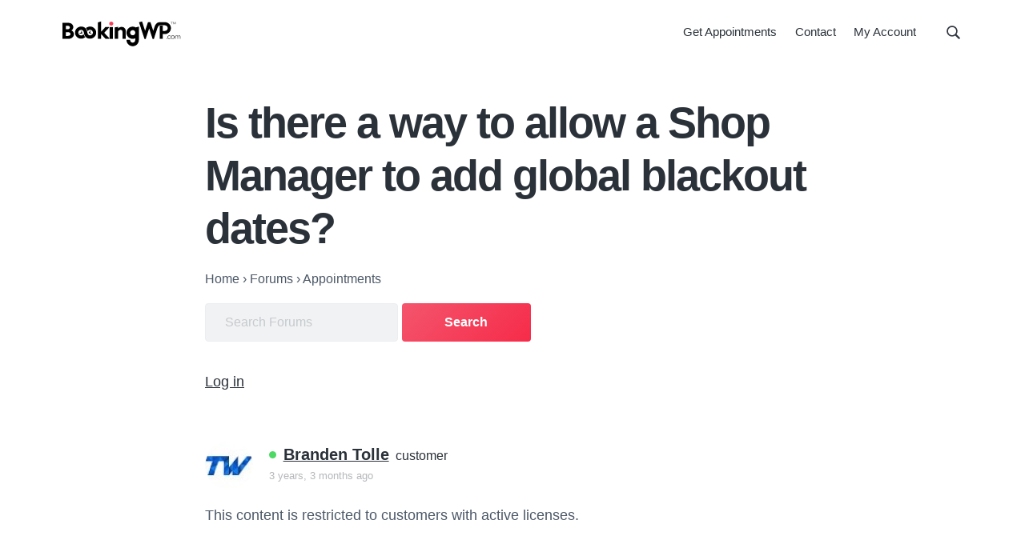

--- FILE ---
content_type: text/html; charset=UTF-8
request_url: https://bookingwp.com/forums/topic/is-there-a-way-to-allow-a-shop-manager-to-add-global-blackout-dates/
body_size: 13302
content:
<!DOCTYPE html>
<html lang="en-US">
<head >
<meta charset="UTF-8" />
<meta name="viewport" content="width=device-width, initial-scale=1" />
<meta name='robots' content='index, follow, max-image-preview:large, max-snippet:-1, max-video-preview:-1' />

	<!-- This site is optimized with the Yoast SEO Premium plugin v26.7 (Yoast SEO v26.7) - https://yoast.com/wordpress/plugins/seo/ -->
	<title>Is there a way to allow a Shop Manager to add global blackout dates? - BookingWP™</title>
	<link rel="canonical" href="https://bookingwp.com/forums/topic/is-there-a-way-to-allow-a-shop-manager-to-add-global-blackout-dates/" />
	<meta property="og:locale" content="en_US" />
	<meta property="og:type" content="article" />
	<meta property="og:title" content="Is there a way to allow a Shop Manager to add global blackout dates?" />
	<meta property="og:description" content="Hey guys! So our shop manager wants to be able to block out certain dates and times in order to close the shop for holidays, vacations, etc. They do not want have to ask us for permission to do this and we do not want them to be made an admin because they are not [&hellip;]" />
	<meta property="og:url" content="https://bookingwp.com/forums/topic/is-there-a-way-to-allow-a-shop-manager-to-add-global-blackout-dates/" />
	<meta property="og:site_name" content="BookingWP™" />
	<meta property="og:image" content="https://bookingwp.com/wp-content/uploads/2018/06/logo-dark.png" />
	<meta property="og:image:width" content="650" />
	<meta property="og:image:height" content="138" />
	<meta property="og:image:type" content="image/png" />
	<meta name="twitter:card" content="summary_large_image" />
	<meta name="twitter:site" content="@bookingwp" />
	<script type="application/ld+json" class="yoast-schema-graph">{"@context":"https://schema.org","@graph":[{"@type":"WebPage","@id":"https://bookingwp.com/forums/topic/is-there-a-way-to-allow-a-shop-manager-to-add-global-blackout-dates/","url":"https://bookingwp.com/forums/topic/is-there-a-way-to-allow-a-shop-manager-to-add-global-blackout-dates/","name":"Is there a way to allow a Shop Manager to add global blackout dates? - BookingWP™","isPartOf":{"@id":"https://bookingwp.com/#website"},"datePublished":"2022-10-20T14:31:01+00:00","breadcrumb":{"@id":"https://bookingwp.com/forums/topic/is-there-a-way-to-allow-a-shop-manager-to-add-global-blackout-dates/#breadcrumb"},"inLanguage":"en-US","potentialAction":[{"@type":"ReadAction","target":["https://bookingwp.com/forums/topic/is-there-a-way-to-allow-a-shop-manager-to-add-global-blackout-dates/"]}]},{"@type":"BreadcrumbList","@id":"https://bookingwp.com/forums/topic/is-there-a-way-to-allow-a-shop-manager-to-add-global-blackout-dates/#breadcrumb","itemListElement":[{"@type":"ListItem","position":1,"name":"Home","item":"https://bookingwp.com/"},{"@type":"ListItem","position":2,"name":"Topics","item":"https://bookingwp.com/topics/"},{"@type":"ListItem","position":3,"name":"Appointments","item":"https://bookingwp.com/forums/forum/woocommerce-appointments/"},{"@type":"ListItem","position":4,"name":"Is there a way to allow a Shop Manager to add global blackout dates?"}]},{"@type":"WebSite","@id":"https://bookingwp.com/#website","url":"https://bookingwp.com/","name":"BookingWP™","description":"WordPress Appointment Booking Plugins for WooCommerce","publisher":{"@id":"https://bookingwp.com/#organization"},"potentialAction":[{"@type":"SearchAction","target":{"@type":"EntryPoint","urlTemplate":"https://bookingwp.com/?s={search_term_string}"},"query-input":{"@type":"PropertyValueSpecification","valueRequired":true,"valueName":"search_term_string"}}],"inLanguage":"en-US"},{"@type":"Organization","@id":"https://bookingwp.com/#organization","name":"BookingWP™","url":"https://bookingwp.com/","logo":{"@type":"ImageObject","inLanguage":"en-US","@id":"https://bookingwp.com/#/schema/logo/image/","url":"https://bookingwp.com/wp-content/uploads/2018/06/logo-dark.png","contentUrl":"https://bookingwp.com/wp-content/uploads/2018/06/logo-dark.png","width":650,"height":138,"caption":"BookingWP™"},"image":{"@id":"https://bookingwp.com/#/schema/logo/image/"},"sameAs":["https://x.com/bookingwp"]}]}</script>
	<!-- / Yoast SEO Premium plugin. -->


<style id='wp-img-auto-sizes-contain-inline-css' type='text/css'>
img:is([sizes=auto i],[sizes^="auto," i]){contain-intrinsic-size:3000px 1500px}
/*# sourceURL=wp-img-auto-sizes-contain-inline-css */
</style>
<style id='wp-emoji-styles-inline-css' type='text/css'>

	img.wp-smiley, img.emoji {
		display: inline !important;
		border: none !important;
		box-shadow: none !important;
		height: 1em !important;
		width: 1em !important;
		margin: 0 0.07em !important;
		vertical-align: -0.1em !important;
		background: none !important;
		padding: 0 !important;
	}
/*# sourceURL=wp-emoji-styles-inline-css */
</style>
<style id='classic-theme-styles-inline-css' type='text/css'>
/*! This file is auto-generated */
.wp-block-button__link{color:#fff;background-color:#32373c;border-radius:9999px;box-shadow:none;text-decoration:none;padding:calc(.667em + 2px) calc(1.333em + 2px);font-size:1.125em}.wp-block-file__button{background:#32373c;color:#fff;text-decoration:none}
/*# sourceURL=/wp-includes/css/classic-themes.min.css */
</style>
<link rel='stylesheet' id='edd-blocks-css' href='https://bookingwp.com/wp-content/plugins/easy-digital-downloads-pro/includes/blocks/assets/css/edd-blocks.css?ver=3.6.2' type='text/css' media='all' />
<link rel='stylesheet' id='bbp_private_replies_style-css' href='https://bookingwp.com/wp-content/plugins/bbpress-private-replies/css/frond-end.css?ver=6.9' type='text/css' media='all' />
<link rel='stylesheet' id='bookingwp-theme-bbpress-css' href='https://bookingwp.com/wp-content/themes/bookingwp-genesis/assets/styles/min/bbpress.min.css?ver=1.3.6' type='text/css' media='all' />
<link rel='stylesheet' id='bookingwp-css' href='https://bookingwp.com/wp-content/themes/bookingwp-genesis/style.css?ver=1.3.6' type='text/css' media='all' />
<style id='bookingwp-inline-css' type='text/css'>
.button,button,input[type='button'],input[type='reset'],input[type='submit'],.front-page-6,.wp-block-button a{background:#f4556d;background:-moz-linear-gradient(-45deg,#f4556d 0,#f62b49 100%);background:-webkit-linear-gradient(-45deg,#f4556d 0,#f62b49 100%);background:linear-gradient(135deg,#f4556d 0,#f62b49 100%);filter:progid:DXImageTransform.Microsoft.gradient( startColorstr='#f4556d',endColorstr='#f62b49',GradientType=1)}.button:hover,.button:focus,button:hover,button:focus,input[type='button']:hover,input[type='button']:focus,input[type='reset']:hover,input[type='reset']:focus,input[type='submit']:hover,input[type='submit']:focus,.wp-block-button a:hover,.wp-block-button a:focus{box-shadow:0 0.5rem 2rem -0.5rem rgba(245,64,91,0.3)}.button.outline,button.outline,input[type='button'].outline,input[type='reset'].outline,input[type='submit'].outline{background:transparent;box-shadow:inset 0 0 0 1px #f5405b}.button.outline:hover,.button.outline:focus,button.outline:hover,button.outline:focus,input[type='button'].outline:hover,input[type='button'].outline:focus,input[type='reset'].outline:hover,input[type='reset'].outline:focus,input[type='submit'].outline:hover,input[type='submit'].outline:focus{background-color:#f5405b;background:#f4556d;background:-moz-linear-gradient(-45deg,#f4556d 0,#f62b49 100%);background:-webkit-linear-gradient(-45deg,#f4556d 0,#f62b49 100%);background:linear-gradient(135deg,#f4556d 0,#f62b49 100%);filter:progid:DXImageTransform.Microsoft.gradient( startColorstr='#f4556d',endColorstr='#f62b49',GradientType=1)}input:focus,select:focus,textarea:focus{border-color:#f5405b}
/*# sourceURL=bookingwp-inline-css */
</style>
<script type="text/javascript" src="https://bookingwp.com/wp-includes/js/dist/hooks.min.js?ver=dd5603f07f9220ed27f1" id="wp-hooks-js"></script>
<script type="text/javascript" id="say-what-js-js-extra">
/* <![CDATA[ */
var say_what_data = {"replacements":{"edd-2checkout|2Checkout|":"Credit Card"}};
//# sourceURL=say-what-js-js-extra
/* ]]> */
</script>
<script type="text/javascript" src="https://bookingwp.com/wp-content/plugins/say-what/assets/build/frontend.js?ver=fd31684c45e4d85aeb4e" id="say-what-js-js" defer></script>
<meta name="generator" content="Easy Digital Downloads v3.6.2" />
<link rel="pingback" href="https://bookingwp.com/xmlrpc.php" />
<link rel="icon" href="https://bookingwp.com/wp-content/uploads/2019/10/cropped-favicon-4-32x32.png" sizes="32x32" />
<link rel="icon" href="https://bookingwp.com/wp-content/uploads/2019/10/cropped-favicon-4-192x192.png" sizes="192x192" />
<link rel="apple-touch-icon" href="https://bookingwp.com/wp-content/uploads/2019/10/cropped-favicon-4-180x180.png" />
<meta name="msapplication-TileImage" content="https://bookingwp.com/wp-content/uploads/2019/10/cropped-favicon-4-270x270.png" />
<style id='global-styles-inline-css' type='text/css'>
:root{--wp--preset--aspect-ratio--square: 1;--wp--preset--aspect-ratio--4-3: 4/3;--wp--preset--aspect-ratio--3-4: 3/4;--wp--preset--aspect-ratio--3-2: 3/2;--wp--preset--aspect-ratio--2-3: 2/3;--wp--preset--aspect-ratio--16-9: 16/9;--wp--preset--aspect-ratio--9-16: 9/16;--wp--preset--color--black: #000000;--wp--preset--color--cyan-bluish-gray: #abb8c3;--wp--preset--color--white: #ffffff;--wp--preset--color--pale-pink: #f78da7;--wp--preset--color--vivid-red: #cf2e2e;--wp--preset--color--luminous-vivid-orange: #ff6900;--wp--preset--color--luminous-vivid-amber: #fcb900;--wp--preset--color--light-green-cyan: #7bdcb5;--wp--preset--color--vivid-green-cyan: #00d084;--wp--preset--color--pale-cyan-blue: #8ed1fc;--wp--preset--color--vivid-cyan-blue: #0693e3;--wp--preset--color--vivid-purple: #9b51e0;--wp--preset--gradient--vivid-cyan-blue-to-vivid-purple: linear-gradient(135deg,rgb(6,147,227) 0%,rgb(155,81,224) 100%);--wp--preset--gradient--light-green-cyan-to-vivid-green-cyan: linear-gradient(135deg,rgb(122,220,180) 0%,rgb(0,208,130) 100%);--wp--preset--gradient--luminous-vivid-amber-to-luminous-vivid-orange: linear-gradient(135deg,rgb(252,185,0) 0%,rgb(255,105,0) 100%);--wp--preset--gradient--luminous-vivid-orange-to-vivid-red: linear-gradient(135deg,rgb(255,105,0) 0%,rgb(207,46,46) 100%);--wp--preset--gradient--very-light-gray-to-cyan-bluish-gray: linear-gradient(135deg,rgb(238,238,238) 0%,rgb(169,184,195) 100%);--wp--preset--gradient--cool-to-warm-spectrum: linear-gradient(135deg,rgb(74,234,220) 0%,rgb(151,120,209) 20%,rgb(207,42,186) 40%,rgb(238,44,130) 60%,rgb(251,105,98) 80%,rgb(254,248,76) 100%);--wp--preset--gradient--blush-light-purple: linear-gradient(135deg,rgb(255,206,236) 0%,rgb(152,150,240) 100%);--wp--preset--gradient--blush-bordeaux: linear-gradient(135deg,rgb(254,205,165) 0%,rgb(254,45,45) 50%,rgb(107,0,62) 100%);--wp--preset--gradient--luminous-dusk: linear-gradient(135deg,rgb(255,203,112) 0%,rgb(199,81,192) 50%,rgb(65,88,208) 100%);--wp--preset--gradient--pale-ocean: linear-gradient(135deg,rgb(255,245,203) 0%,rgb(182,227,212) 50%,rgb(51,167,181) 100%);--wp--preset--gradient--electric-grass: linear-gradient(135deg,rgb(202,248,128) 0%,rgb(113,206,126) 100%);--wp--preset--gradient--midnight: linear-gradient(135deg,rgb(2,3,129) 0%,rgb(40,116,252) 100%);--wp--preset--font-size--small: 13px;--wp--preset--font-size--medium: 20px;--wp--preset--font-size--large: 36px;--wp--preset--font-size--x-large: 42px;--wp--preset--spacing--20: 0.44rem;--wp--preset--spacing--30: 0.67rem;--wp--preset--spacing--40: 1rem;--wp--preset--spacing--50: 1.5rem;--wp--preset--spacing--60: 2.25rem;--wp--preset--spacing--70: 3.38rem;--wp--preset--spacing--80: 5.06rem;--wp--preset--shadow--natural: 6px 6px 9px rgba(0, 0, 0, 0.2);--wp--preset--shadow--deep: 12px 12px 50px rgba(0, 0, 0, 0.4);--wp--preset--shadow--sharp: 6px 6px 0px rgba(0, 0, 0, 0.2);--wp--preset--shadow--outlined: 6px 6px 0px -3px rgb(255, 255, 255), 6px 6px rgb(0, 0, 0);--wp--preset--shadow--crisp: 6px 6px 0px rgb(0, 0, 0);}:where(.is-layout-flex){gap: 0.5em;}:where(.is-layout-grid){gap: 0.5em;}body .is-layout-flex{display: flex;}.is-layout-flex{flex-wrap: wrap;align-items: center;}.is-layout-flex > :is(*, div){margin: 0;}body .is-layout-grid{display: grid;}.is-layout-grid > :is(*, div){margin: 0;}:where(.wp-block-columns.is-layout-flex){gap: 2em;}:where(.wp-block-columns.is-layout-grid){gap: 2em;}:where(.wp-block-post-template.is-layout-flex){gap: 1.25em;}:where(.wp-block-post-template.is-layout-grid){gap: 1.25em;}.has-black-color{color: var(--wp--preset--color--black) !important;}.has-cyan-bluish-gray-color{color: var(--wp--preset--color--cyan-bluish-gray) !important;}.has-white-color{color: var(--wp--preset--color--white) !important;}.has-pale-pink-color{color: var(--wp--preset--color--pale-pink) !important;}.has-vivid-red-color{color: var(--wp--preset--color--vivid-red) !important;}.has-luminous-vivid-orange-color{color: var(--wp--preset--color--luminous-vivid-orange) !important;}.has-luminous-vivid-amber-color{color: var(--wp--preset--color--luminous-vivid-amber) !important;}.has-light-green-cyan-color{color: var(--wp--preset--color--light-green-cyan) !important;}.has-vivid-green-cyan-color{color: var(--wp--preset--color--vivid-green-cyan) !important;}.has-pale-cyan-blue-color{color: var(--wp--preset--color--pale-cyan-blue) !important;}.has-vivid-cyan-blue-color{color: var(--wp--preset--color--vivid-cyan-blue) !important;}.has-vivid-purple-color{color: var(--wp--preset--color--vivid-purple) !important;}.has-black-background-color{background-color: var(--wp--preset--color--black) !important;}.has-cyan-bluish-gray-background-color{background-color: var(--wp--preset--color--cyan-bluish-gray) !important;}.has-white-background-color{background-color: var(--wp--preset--color--white) !important;}.has-pale-pink-background-color{background-color: var(--wp--preset--color--pale-pink) !important;}.has-vivid-red-background-color{background-color: var(--wp--preset--color--vivid-red) !important;}.has-luminous-vivid-orange-background-color{background-color: var(--wp--preset--color--luminous-vivid-orange) !important;}.has-luminous-vivid-amber-background-color{background-color: var(--wp--preset--color--luminous-vivid-amber) !important;}.has-light-green-cyan-background-color{background-color: var(--wp--preset--color--light-green-cyan) !important;}.has-vivid-green-cyan-background-color{background-color: var(--wp--preset--color--vivid-green-cyan) !important;}.has-pale-cyan-blue-background-color{background-color: var(--wp--preset--color--pale-cyan-blue) !important;}.has-vivid-cyan-blue-background-color{background-color: var(--wp--preset--color--vivid-cyan-blue) !important;}.has-vivid-purple-background-color{background-color: var(--wp--preset--color--vivid-purple) !important;}.has-black-border-color{border-color: var(--wp--preset--color--black) !important;}.has-cyan-bluish-gray-border-color{border-color: var(--wp--preset--color--cyan-bluish-gray) !important;}.has-white-border-color{border-color: var(--wp--preset--color--white) !important;}.has-pale-pink-border-color{border-color: var(--wp--preset--color--pale-pink) !important;}.has-vivid-red-border-color{border-color: var(--wp--preset--color--vivid-red) !important;}.has-luminous-vivid-orange-border-color{border-color: var(--wp--preset--color--luminous-vivid-orange) !important;}.has-luminous-vivid-amber-border-color{border-color: var(--wp--preset--color--luminous-vivid-amber) !important;}.has-light-green-cyan-border-color{border-color: var(--wp--preset--color--light-green-cyan) !important;}.has-vivid-green-cyan-border-color{border-color: var(--wp--preset--color--vivid-green-cyan) !important;}.has-pale-cyan-blue-border-color{border-color: var(--wp--preset--color--pale-cyan-blue) !important;}.has-vivid-cyan-blue-border-color{border-color: var(--wp--preset--color--vivid-cyan-blue) !important;}.has-vivid-purple-border-color{border-color: var(--wp--preset--color--vivid-purple) !important;}.has-vivid-cyan-blue-to-vivid-purple-gradient-background{background: var(--wp--preset--gradient--vivid-cyan-blue-to-vivid-purple) !important;}.has-light-green-cyan-to-vivid-green-cyan-gradient-background{background: var(--wp--preset--gradient--light-green-cyan-to-vivid-green-cyan) !important;}.has-luminous-vivid-amber-to-luminous-vivid-orange-gradient-background{background: var(--wp--preset--gradient--luminous-vivid-amber-to-luminous-vivid-orange) !important;}.has-luminous-vivid-orange-to-vivid-red-gradient-background{background: var(--wp--preset--gradient--luminous-vivid-orange-to-vivid-red) !important;}.has-very-light-gray-to-cyan-bluish-gray-gradient-background{background: var(--wp--preset--gradient--very-light-gray-to-cyan-bluish-gray) !important;}.has-cool-to-warm-spectrum-gradient-background{background: var(--wp--preset--gradient--cool-to-warm-spectrum) !important;}.has-blush-light-purple-gradient-background{background: var(--wp--preset--gradient--blush-light-purple) !important;}.has-blush-bordeaux-gradient-background{background: var(--wp--preset--gradient--blush-bordeaux) !important;}.has-luminous-dusk-gradient-background{background: var(--wp--preset--gradient--luminous-dusk) !important;}.has-pale-ocean-gradient-background{background: var(--wp--preset--gradient--pale-ocean) !important;}.has-electric-grass-gradient-background{background: var(--wp--preset--gradient--electric-grass) !important;}.has-midnight-gradient-background{background: var(--wp--preset--gradient--midnight) !important;}.has-small-font-size{font-size: var(--wp--preset--font-size--small) !important;}.has-medium-font-size{font-size: var(--wp--preset--font-size--medium) !important;}.has-large-font-size{font-size: var(--wp--preset--font-size--large) !important;}.has-x-large-font-size{font-size: var(--wp--preset--font-size--x-large) !important;}
/*# sourceURL=global-styles-inline-css */
</style>
</head>
<body class="topic bbpress bbp-no-js wp-singular topic-template-default single single-topic postid-832196 wp-custom-logo wp-theme-genesis wp-child-theme-bookingwp-genesis edd-js-none custom-header header-full-width full-width-content genesis-breadcrumbs-hidden genesis-footer-widgets-hidden has-nav-secondary no-js">
<script type="text/javascript" id="bbp-swap-no-js-body-class">
	document.body.className = document.body.className.replace( 'bbp-no-js', 'bbp-js' );
</script>

	<style>.edd-js-none .edd-has-js, .edd-js .edd-no-js, body.edd-js input.edd-no-js { display: none; }</style>
	<script>/* <![CDATA[ */(function(){var c = document.body.classList;c.remove('edd-js-none');c.add('edd-js');})();/* ]]> */</script>
		<script>
	//<![CDATA[
	(function(){
		var c = document.body.classList;
		c.remove( 'no-js' );
		c.add( 'js' );
	})();
	//]]>
	</script>
	<div class="site-container" id="top"><ul class="genesis-skip-link"><li><a href="#genesis-nav-primary" class="screen-reader-shortcut"> Skip to primary navigation</a></li><li><a href="#genesis-content" class="screen-reader-shortcut"> Skip to main content</a></li></ul><header class="site-header"><div class="wrap"><div class="title-area" itemscope="itemscope" itemtype="http://schema.org/Organization"><a href="https://bookingwp.com/" class="custom-logo-link" rel="home" itemprop="url" aria-label="BookingWP.com">
<svg xmlns="http://www.w3.org/2000/svg" enable-background="new 0 0 661.5 147" version="1.1" viewBox="0 0 661.5 147" class="custom-logo style-svg">
    <path class="st0" d="m3.9004 11.301v89.398h30.1c9.807 0 17.996-2.2824 24.135-7.127 6.1073-4.7204 9.4648-11.346 9.4648-19.373 0-9.1547-4.9943-16.393-13.691-20.506 6.3784-4.3283 10.092-10.656 10.092-17.994 0-7.4952-2.8826-13.784-8.1191-18.006-5.2366-4.2221-12.66-6.3926-21.682-6.3926zm18.799 16.5h10.102c4.0818 0 7.2042.98436 9.2207 2.5527 2.0165 1.5684 3.0781 3.6703 3.0781 6.6465 0 3.0929-1.2065 5.4815-3.457 7.2715s-5.6446 2.9277-9.9434 2.9277h-9zm0 35.414 10.492.08594h.0078c5.2797 0 9.1615 1.0942 11.59 2.8555 2.4283 1.7613 3.6113 4.1077 3.6113 7.543 0 3.1234-1.2544 5.5445-3.6738 7.3828-2.4194 1.8384-6.1062 3.0176-10.826 3.0176h-11.201z"></path>
    <path class="st0" d="m217.7 3.3789-18.398 5.75v91.57h18.398v-26.398h.31055l23.801 26.398h20.99v-3.1875l-28.668-30.715 26.668-28.711v-3.1855h-20.199l-22.6 25.4h-.30273z"></path>
    <path class="st1" d="m273.1 4.5996c-6.3063 0-11.299 4.9333-11.299 11s4.9925 11 11.299 11 11.301-4.9333 11.301-11-4.9945-11-11.301-11z"></path>
    <path class="st0" d="m263.9 34.9v65.799h18.4v-65.799z"></path>
    <path class="st0" d="m310.5 33.736-18.301 3.0723v63.891h18.4v-42.525c5.9607-5.8516 9.4271-7.6738 14.201-7.6738 3.4258 0 5.7719 1.02 7.3965 2.834s2.6035 4.6081 2.6035 8.4668v38.898h18.5v-41c0-7.6744-2.168-14.165-6.2441-18.752-4.0762-4.5874-10.033-7.1465-17.057-7.1465-7.441 0-13.648 3.0232-19.5 9.168z"></path>
    <path class="st0" d="m425.2 32.342-17.469 4.3398c-4.9098-2.703-10.488-4.2812-16.531-4.2812-18.785 0-34.1 15.315-34.1 34.1s15.315 34.1 34.1 34.1c5.0691 0 9.9171-1.1619 14.301-3.2246v6.625c0 6.0198-1.6981 10.395-4.2656 13.268-2.5676 2.8722-6.0389 4.332-10.035 4.332-3.6921 0-7.0955-1.4103-9.5117-3.7402l-.0195-.0195-.0234-.0195c-2.8939-2.6308-4.6446-6.387-4.6446-10.52v-2h-19.9v2c0 10.183 4.4658 19.337 11.578 25.6l.004.004c6.047 5.3044 13.924 8.4961 22.518 8.4961 18.717 0 34.102-14.555 34.102-35.801v-.002l-.10165-39.098zm-33.898 19.758c7.9185 0 14.299 6.3823 14.299 14.301 0 7.9185-6.3803 14.299-14.299 14.299s-14.301-6.3803-14.301-14.299c0-7.9185 6.3823-14.301 14.301-14.301z"></path>
    <path class="st0" d="m156.5 32c-6.1778 0-12.056 1.6477-17.109 4.6387l-.006.0039-6.0703 3.7168 1.0293.89453s5.162 4.453 8.0957 14.623l.53711 1.8633 1.207-1.5176c2.9284-3.6841 7.3434-6.123 12.316-6.123 8.5506 0 15.6 7.0491 15.6 15.6 0 8.5505-7.0491 15.602-15.6 15.602-3.9976 0-7.3639-1.1701-10.041-4.0566-2.6771-2.8866-4.6823-7.5944-5.5664-14.766l-.002-.0098v-.0098c-1.3264-9.2845-5.071-16.895-10.84-22.172-5.7689-5.2773-13.541-8.1875-22.75-8.1875-18.541 0-33.9 15.055-33.9 33.801 0 18.544 15.154 33.799 33.799 33.799 6.1778 0 12.056-1.6477 17.109-4.6387l.008-.0039 6.0684-3.7148-1.0274-.89648s-5.162-4.453-8.0957-14.623l-.53906-1.8613-1.2051 1.5176c-2.9272 3.6826-7.342 6.1191-12.312 6.1211-8.5613-.09726-15.605-7.0447-15.605-15.699 0-8.5506 7.0491-15.6 15.6-15.6 3.9976 0 7.3659 1.1681 10.043 4.0547s4.6803 7.5964 5.5644 14.768l.004.02344c1.3766 9.3305 5.119 16.962 10.875 22.252 5.756 5.2903 13.506 8.2012 22.715 8.2012 18.543 0 33.797-15.152 33.799-33.795v-.002c.10176-18.643-15.059-33.803-33.699-33.803z"></path>
    <polygon class="st0" points="113.6 71.7 110 52.4 107.1 65.5 94.9 70.4"></polygon>
    <polygon class="st0" points="148.1 66.9 165.9 75.2 156.9 65.2 160.1 52.4"></polygon>
    <path class="st0" d="m442.71 3.6758-16.869 4.541 30.506 93.383h6.2988l19.35-58.885 19.252 58.785h6.2988l.45117-1.377s4.5254-13.8 9.0879-27.713 9.2218-28.117 9.3086-28.377l.004-.01172.004-.0098c1.3476-4.1927 2.9788-9.0854 5.416-12.787 2.4368-3.7017 5.3977-6.1382 10.017-6.2246h26.662c8.5866 0 15.6 7.1867 15.6 15.801 0 8.6141-6.9855 15.6-15.6 15.6h-11.4v-29.6h-17.199v73.699h17.4v-26.6h11.398c18.184 0 33.201-14.814 33.201-33.201v-.0118c-.1063-18.177-14.929-32.988-33.301-32.988h-26.92c-10.661.10503-17.748 4.4484-22.406 10.535-4.6585 6.0868-7.0777 13.752-9.377 20.85-.34114 1.024-3.4236 10.497-5.3965 16.559l-15.648-48.043h-13.402l-15.748 48.248z"></path>
    <path class="st0" d="m577.8 98.8c0-1.1.9-2 2-2s2 .9 2 2-.9 2-2 2-2-.9-2-2z"></path>
    <path class="st0" d="m599.9 95.8-.5 2.9c-2.2 1.5-4.4 2.3-6.7 2.3-2.8 0-5-.9-6.8-2.8-1.8-1.8-2.7-4.2-2.7-7s1-5.1 2.8-7c1.9-1.9 4.2-2.8 7-2.8 2.5 0 4.6.8 6.5 2.4v3.1h-.1c-2.1-2.1-4.2-3.1-6.4-3.1-2.1 0-3.8.7-5.2 2.2s-2.1 3.2-2.1 5.3c0 2.2.7 4 2 5.4s3 2.1 5.1 2.1c2.2 0 4.7-1.1 7-2.9z"></path>
    <path class="st0" d="m604.7 98.2c-1.9-1.9-2.8-4.3-2.8-7 0-2.8.9-5.1 2.8-7.1 1.9-1.9 4.2-2.9 7.1-2.9s5.2.9 7 2.8c1.9 1.9 2.8 4.3 2.8 7s-1 5.1-2.8 7c-1.9 1.9-4.3 2.9-7.1 2.9-2.8.2-5.1-.8-7-2.7zm12.3-12.5c-1.4-1.4-3.2-2.2-5.2-2.2s-3.8.7-5.2 2.2-2.1 3.3-2.1 5.5.7 4 2.1 5.5 3.1 2.2 5.2 2.2 3.8-.8 5.2-2.2c1.4-1.5 2.1-3.3 2.1-5.4 0-2.3-.7-4.1-2.1-5.6z"></path>
    <path class="st0" d="m627.7 87.5v13h-2.5v-18.3l2.5-.7v4c2.1-2.8 4.2-4.1 6.7-4.1 2.8 0 5.1 1.6 6 4.4 2.3-3.1 4.5-4.4 7.1-4.4 3.8 0 6.4 2.8 6.4 7.4v11.8h-2.5v-11.6c0-3.3-1.7-5.4-4.6-5.4-2 0-3.8 1.2-6.1 3.8 0 .6.1 1 .1 1.3v11.8h-2.5v-11.5c0-3.3-1.7-5.4-4.6-5.4-2 0-3.7 1.2-6 3.9z"></path>
    <path class="st0" d="m611.4 6.6v1.2h-5.1v11.5h-1.3v-11.6h-5.1v-1.1z"></path>
    <path class="st0" d="m620.7 19.4h-.3l-5.9-11.5v11.3h-1.2v-12.6h1.8l5.4 10.6 5.5-10.6h1.9v12.6h-1.2v-11.3z"></path>
</svg></a><p class="site-title" itemprop="name"><a href="https://bookingwp.com/">BookingWP™</a></p><p class="site-description">WordPress Appointment Booking Plugins for WooCommerce</p></div><nav class="nav-primary" aria-label="Main" id="genesis-nav-primary"><div class="wrap"><ul id="menu-main-navigation" class="menu genesis-nav-menu menu-primary js-superfish"><li id="menu-item-171274" class="menu-item menu-item-type-post_type menu-item-object-download menu-item-171274"><a href="https://bookingwp.com/plugins/woocommerce-appointments/"><span >Get Appointments</span></a></li>
<li id="menu-item-172878" class="menu-item menu-item-type-post_type menu-item-object-page menu-item-172878"><a href="https://bookingwp.com/contact/" title="Email Us"><span >Contact</span></a></li>
<li id="menu-item-170782" class="menu-item menu-item-type-post_type menu-item-object-page menu-item-170782"><a href="https://bookingwp.com/my-account/"><span >My Account</span></a></li>
<li class="right search"><form class="search-form" method="get" action="https://bookingwp.com/" role="search"><label class="search-form-label screen-reader-text" for="searchform-1">Search this website</label><input class="search-form-input" type="search" name="s" id="searchform-1" placeholder="Search this website"><input class="search-form-submit" type="submit" value="Search"><meta content="https://bookingwp.com/?s={s}"></form></li></ul></div></nav></div></header><div class="site-inner"><section class="hero-section" id="hero-section" role="banner"><div class="wrap"><h1 class="entry-title">Is there a way to allow a Shop Manager to add global blackout dates?</h1><p class="breadcrumb"><span class="breadcrumb-link-wrap"><a class="breadcrumb-link" href="https://bookingwp.com"><span class="breadcrumb-link-text-wrap">Home</span></a><meta ></span> <span class="bbp-breadcrumb-sep" aria-label="breadcrumb separator">&rsaquo;</span> <span class="breadcrumb-link-wrap"><a class="breadcrumb-link" href="https://bookingwp.com/forums/"><span class="breadcrumb-link-text-wrap">Forums</span></a><meta ></span> <span class="bbp-breadcrumb-sep" aria-label="breadcrumb separator">&rsaquo;</span> <span class="breadcrumb-link-wrap"><a class="breadcrumb-link" href="https://bookingwp.com/forums/forum/woocommerce-appointments/"><span class="breadcrumb-link-text-wrap">Appointments</span></a><meta ></span></p><div class="bbp-topic-controls"></div>
		<div class="bbp-search-form">

			
<form role="search" method="get" id="bbp-search-form" action="https://bookingwp.com/forums/search/">
	<div>
		<label class="screen-reader-text hidden" for="bbp_search">Search for:</label>
		<input type="hidden" name="action" value="bbp-search-request" />
		<input tabindex="101" type="text" value="" name="bbp_search" placeholder="Search Forums" id="bbp_search" />
		<input tabindex="102" class="button" type="submit" id="bbp_search_submit" value="Search" />
	</div>
</form>

		</div>

	<div class="bbp-loginout-controls"><a href="https://bookingwp.com/wp-login.php?redirect_to=https%3A%2F%2Fbookingwp.com%2Fforums%2Ftopic%2Fis-there-a-way-to-allow-a-shop-manager-to-add-global-blackout-dates%2F" title="Log in">Log in</a></div></div></section><div class="content-sidebar-wrap"><main class="content" id="genesis-content"><article class="post-832196 topic type-topic status-publish entry topic-resolved" aria-label="Is there a way to allow a Shop Manager to add global blackout dates?" itemref="hero-section"><div class="entry-content">
<div id="bbpress-forums">

	
	
		
		
		
			

<ul id="topic-832196-replies" class="forums bbp-replies">

	<li class="bbp-body">

		
			
				
<div id="post-832196">
	<div class="clearfix loop-item-0 user-id-6268 bbp-parent-forum-78625 bbp-parent-topic-78625 bbp-reply-position-1 odd  post-832196 topic type-topic status-publish entry topic-resolved">

		<div class="bbp-reply-author clearfix">

			
			<a href="https://bookingwp.com/forums/users/brandentollewebdesign-com/" title="View Branden Tolle&#039;s profile" class="bbp-author-link"><span  class="bbp-author-avatar"><img alt='' src='https://secure.gravatar.com/avatar/985fbde18c975ab9c7d7e32b0fe9b5d4d2a6dd05c8e3b7d6df1975c2dc942a4b?s=60&#038;d=mm&#038;r=g' srcset='https://secure.gravatar.com/avatar/985fbde18c975ab9c7d7e32b0fe9b5d4d2a6dd05c8e3b7d6df1975c2dc942a4b?s=120&#038;d=mm&#038;r=g 2x' class='avatar avatar-60 photo' height='60' width='60' loading='lazy' decoding='async'/></span><span  class="bbp-author-name">Branden Tolle</span></a><div class="bbp-author-role">Customer</div>
			
			<div class="bbp-reply-post-date">

				<a href="https://bookingwp.com/forums/topic/is-there-a-way-to-allow-a-shop-manager-to-add-global-blackout-dates/#post-832196" class="bbp-reply-permalink">

					3 years, 3 months ago
				</a>

			</div>

		</div><!-- .bbp-reply-author -->

		<div class="bbp-reply-content clearfix">

			
			<p>This content is restricted to customers with active licenses.</p>

			
		</div><!-- .bbp-reply-content -->

		<div class="bbp-meta">

			
			
			<span class="bbp-admin-links"></span>
			
		</div><!-- .bbp-meta -->

	</div><!-- .reply -->
</div><!-- #post-832196 -->

			
				
<div id="post-832216">
	<div class="clearfix loop-item-1 user-id-4165 bbp-parent-forum-78625 bbp-parent-topic-832196 bbp-reply-position-2 even  post-832216 reply type-reply status-publish entry topic-resolved">

		<div class="bbp-reply-author clearfix">

			
			<a href="https://bookingwp.com/forums/users/valentina-rakar/" title="View Valentina&#039;s profile" class="bbp-author-link"><span  class="bbp-author-avatar"><img alt='Avatar photo' src='https://bookingwp.com/wp-content/uploads/2019/10/Valentina_avatar_1715256543-60x60.png' srcset='https://bookingwp.com/wp-content/uploads/2019/10/Valentina_avatar_1715256543-120x120.png 2x' class='avatar avatar-60 photo' height='60' width='60' loading='lazy' decoding='async'/></span><span  class="bbp-author-name">Valentina</span></a><div class="bbp-author-role">Support</div>
			
			<div class="bbp-reply-post-date">

				<a href="https://bookingwp.com/forums/topic/is-there-a-way-to-allow-a-shop-manager-to-add-global-blackout-dates/#post-832216" class="bbp-reply-permalink">

					3 years, 3 months ago
				</a>

			</div>

		</div><!-- .bbp-reply-author -->

		<div class="bbp-reply-content clearfix">

			
			<p>This content is restricted to customers with active licenses.</p>

			
		</div><!-- .bbp-reply-content -->

		<div class="bbp-meta">

			
			
			<span class="bbp-admin-links"></span>
			
		</div><!-- .bbp-meta -->

	</div><!-- .reply -->
</div><!-- #post-832216 -->

			
		
	</li><!-- .bbp-body -->

</ul><!-- #topic-832196-replies -->


			

<div class="bbp-pagination">
	<div class="bbp-pagination-count">

		Viewing 2 posts - 1 through 2 (of 2 total)
	</div>

	<div class="bbp-pagination-links">

		
	</div>
</div>


		
		


	<div id="no-reply-832196" class="bbp-no-reply">
		<div class="bbp-template-notice">
			<p>You must be logged in to reply to this topic.</p>
		</div>
	</div>



	
	
</div>
</div></article></main></div></div><footer class="site-footer"><div class="footer-credits widget-area"><div class="wrap"><section id="text-7" class="widget widget_text one-third first"><div class="widget-wrap">			<div class="textwidget"><p><a class="bwp-button small twitter" title="Follow BookingWP (@bookingwp) on Twitter" href="https://twitter.com/intent/follow?screen_name=bookingwp">Follow @bookingwp</a> <a class="follower-count" href="https://twitter.com/intent/follow?screen_name=bookingwp">900+ followers</a></p>
</div>
		</div></section>
<section id="nav_menu-6" class="widget widget_nav_menu one-half"><div class="widget-wrap"><div class="menu-footer-menu-container"><ul id="menu-footer-menu" class="menu"><li id="menu-item-1327" class="menu-item menu-item-type-post_type menu-item-object-page menu-item-1327"><a href="https://bookingwp.com/about/">About</a></li>
<li id="menu-item-79382" class="menu-item menu-item-type-post_type menu-item-object-page current_page_parent menu-item-79382"><a href="https://bookingwp.com/blog/">Blog</a></li>
<li id="menu-item-172877" class="menu-item menu-item-type-post_type menu-item-object-page menu-item-172877"><a href="https://bookingwp.com/help/" title="How can we help?">Support</a></li>
<li id="menu-item-1330" class="menu-item menu-item-type-post_type menu-item-object-page menu-item-1330"><a href="https://bookingwp.com/terms-conditions/">Terms</a></li>
<li id="menu-item-170788" class="menu-item menu-item-type-post_type menu-item-object-page menu-item-privacy-policy menu-item-170788"><a rel="privacy-policy" href="https://bookingwp.com/privacy-policy/">Privacy</a></li>
</ul></div></div></section>
<section id="text-8" class="widget widget_text one-sixth"><div class="widget-wrap">			<div class="textwidget"><p><small>© BookingWP<sup>™</sup></small></p>
</div>
		</div></section>
</div></div></footer></div><script type="speculationrules">
{"prefetch":[{"source":"document","where":{"and":[{"href_matches":"/*"},{"not":{"href_matches":["/wp-*.php","/wp-admin/*","/wp-content/uploads/*","/wp-content/*","/wp-content/plugins/*","/wp-content/themes/bookingwp-genesis/*","/wp-content/themes/genesis/*","/*\\?(.+)","/checkout/*"]}},{"not":{"selector_matches":"a[rel~=\"nofollow\"]"}},{"not":{"selector_matches":".no-prefetch, .no-prefetch a"}}]},"eagerness":"conservative"}]}
</script>
<script async src="https://bookingwp.com/wp-content/uploads/perfmatters/gtagv4.js?id=UA-12288497-1" type="pmdelayedscript" data-cfasync="false" data-no-optimize="1" data-no-defer="1" data-no-minify="1"></script><script>window.dataLayer = window.dataLayer || [];function gtag(){dataLayer.push(arguments);}gtag("js", new Date());gtag("config", "UA-12288497-1");</script><script type="text/javascript" src="https://bookingwp.com/wp-includes/js/jquery/jquery.min.js?ver=3.7.1" id="jquery-core-js"></script>
<script type="text/javascript" src="https://bookingwp.com/wp-content/plugins/bbpress/templates/default/js/editor.min.js?ver=2.6.14" id="bbpress-editor-js"></script>
<script type="text/javascript" id="bbpress-engagements-js-extra">
/* <![CDATA[ */
var bbpEngagementJS = {"object_id":"832196","bbp_ajaxurl":"https://bookingwp.com/forums/topic/is-there-a-way-to-allow-a-shop-manager-to-add-global-blackout-dates/?bbp-ajax=true","generic_ajax_error":"Something went wrong. Refresh your browser and try again."};
//# sourceURL=bbpress-engagements-js-extra
/* ]]> */
</script>
<script type="text/javascript" src="https://bookingwp.com/wp-content/plugins/bbpress/templates/default/js/engagements.min.js?ver=2.6.14" id="bbpress-engagements-js"></script>
<script type="text/javascript" id="bpbbpst-topic-js-js-extra">
/* <![CDATA[ */
var bpbbpstbbp_vars = {"securitycheck":"Security check failed","supportStatus":{"1":"[Support request] ","2":"[Resolved] "},"loading":"loading","statusChangeSuccess":"Topic status successfully changed.","statusChangeError":"An error occurred when changing the status."};
//# sourceURL=bpbbpst-topic-js-js-extra
/* ]]> */
</script>
<script type="text/javascript" src="https://bookingwp.com/wp-content/plugins/buddy-bbpress-support-topic/js/bpbbpst-topic.js?ver=2.1.4" id="bpbbpst-topic-js-js"></script>
<script type="text/javascript" id="edd-ajax-js-extra">
/* <![CDATA[ */
var edd_scripts = {"ajaxurl":"https://bookingwp.com/wp-admin/admin-ajax.php","position_in_cart":"","has_purchase_links":"0","already_in_cart_message":"You have already added this item to your cart","empty_cart_message":"Your cart is empty","loading":"Loading","select_option":"Please select an option","is_checkout":"0","default_gateway":"paypal_commerce","redirect_to_checkout":"1","checkout_page":"https://bookingwp.com/checkout/","permalinks":"1","quantities_enabled":"","taxes_enabled":"1","current_page":"832196"};
//# sourceURL=edd-ajax-js-extra
/* ]]> */
</script>
<script type="text/javascript" src="https://bookingwp.com/wp-content/plugins/easy-digital-downloads-pro/assets/build/js/frontend/edd-ajax.js?ver=3.6.2" id="edd-ajax-js" defer></script>
<script type="pmdelayedscript" src="https://bookingwp.com/wp-content/themes/genesis/lib/js/skip-links.min.js?ver=3.6.1" id="skip-links-js" data-perfmatters-type="text/javascript" data-cfasync="false" data-no-optimize="1" data-no-defer="1" data-no-minify="1"></script>
<script type="text/javascript" id="gdatt-attachments-js-extra">
/* <![CDATA[ */
var gdbbPressAttachmentsInit = {"max_files":"5","are_you_sure":"This operation is not reversible. Are you sure?"};
//# sourceURL=gdatt-attachments-js-extra
/* ]]> */
</script>
<script type="text/javascript" src="https://bookingwp.com/wp-content/plugins/gd-bbpress-attachments/js/front.min.js?ver=4.9.3_b2830_free" id="gdatt-attachments-js" defer></script>
<script type="text/javascript" src="https://bookingwp.com/wp-content/themes/bookingwp-genesis/assets/scripts/min/theme.min.js?ver=1.3.6" id="bookingwp-theme-pro-js" defer></script>
<script type="text/javascript" id="bookingwp-theme-menus-js-extra">
/* <![CDATA[ */
var genesis_responsive_menu = {"mainMenu":"Menu","subMenu":"","menuIconClass":null,"subMenuIconClass":null,"menuClasses":{"combine":[".nav-primary",".nav-secondary"]}};
//# sourceURL=bookingwp-theme-menus-js-extra
/* ]]> */
</script>
<script type="text/javascript" src="https://bookingwp.com/wp-content/themes/bookingwp-genesis/assets/scripts/min/menus.min.js?ver=1.3.6" id="bookingwp-theme-menus-js" defer></script>
<script id="wp-emoji-settings" type="application/json">
{"baseUrl":"https://s.w.org/images/core/emoji/17.0.2/72x72/","ext":".png","svgUrl":"https://s.w.org/images/core/emoji/17.0.2/svg/","svgExt":".svg","source":{"concatemoji":"https://bookingwp.com/wp-includes/js/wp-emoji-release.min.js?ver=6.9"}}
</script>
<script type="module">
/* <![CDATA[ */
/*! This file is auto-generated */
const a=JSON.parse(document.getElementById("wp-emoji-settings").textContent),o=(window._wpemojiSettings=a,"wpEmojiSettingsSupports"),s=["flag","emoji"];function i(e){try{var t={supportTests:e,timestamp:(new Date).valueOf()};sessionStorage.setItem(o,JSON.stringify(t))}catch(e){}}function c(e,t,n){e.clearRect(0,0,e.canvas.width,e.canvas.height),e.fillText(t,0,0);t=new Uint32Array(e.getImageData(0,0,e.canvas.width,e.canvas.height).data);e.clearRect(0,0,e.canvas.width,e.canvas.height),e.fillText(n,0,0);const a=new Uint32Array(e.getImageData(0,0,e.canvas.width,e.canvas.height).data);return t.every((e,t)=>e===a[t])}function p(e,t){e.clearRect(0,0,e.canvas.width,e.canvas.height),e.fillText(t,0,0);var n=e.getImageData(16,16,1,1);for(let e=0;e<n.data.length;e++)if(0!==n.data[e])return!1;return!0}function u(e,t,n,a){switch(t){case"flag":return n(e,"\ud83c\udff3\ufe0f\u200d\u26a7\ufe0f","\ud83c\udff3\ufe0f\u200b\u26a7\ufe0f")?!1:!n(e,"\ud83c\udde8\ud83c\uddf6","\ud83c\udde8\u200b\ud83c\uddf6")&&!n(e,"\ud83c\udff4\udb40\udc67\udb40\udc62\udb40\udc65\udb40\udc6e\udb40\udc67\udb40\udc7f","\ud83c\udff4\u200b\udb40\udc67\u200b\udb40\udc62\u200b\udb40\udc65\u200b\udb40\udc6e\u200b\udb40\udc67\u200b\udb40\udc7f");case"emoji":return!a(e,"\ud83e\u1fac8")}return!1}function f(e,t,n,a){let r;const o=(r="undefined"!=typeof WorkerGlobalScope&&self instanceof WorkerGlobalScope?new OffscreenCanvas(300,150):document.createElement("canvas")).getContext("2d",{willReadFrequently:!0}),s=(o.textBaseline="top",o.font="600 32px Arial",{});return e.forEach(e=>{s[e]=t(o,e,n,a)}),s}function r(e){var t=document.createElement("script");t.src=e,t.defer=!0,document.head.appendChild(t)}a.supports={everything:!0,everythingExceptFlag:!0},new Promise(t=>{let n=function(){try{var e=JSON.parse(sessionStorage.getItem(o));if("object"==typeof e&&"number"==typeof e.timestamp&&(new Date).valueOf()<e.timestamp+604800&&"object"==typeof e.supportTests)return e.supportTests}catch(e){}return null}();if(!n){if("undefined"!=typeof Worker&&"undefined"!=typeof OffscreenCanvas&&"undefined"!=typeof URL&&URL.createObjectURL&&"undefined"!=typeof Blob)try{var e="postMessage("+f.toString()+"("+[JSON.stringify(s),u.toString(),c.toString(),p.toString()].join(",")+"));",a=new Blob([e],{type:"text/javascript"});const r=new Worker(URL.createObjectURL(a),{name:"wpTestEmojiSupports"});return void(r.onmessage=e=>{i(n=e.data),r.terminate(),t(n)})}catch(e){}i(n=f(s,u,c,p))}t(n)}).then(e=>{for(const n in e)a.supports[n]=e[n],a.supports.everything=a.supports.everything&&a.supports[n],"flag"!==n&&(a.supports.everythingExceptFlag=a.supports.everythingExceptFlag&&a.supports[n]);var t;a.supports.everythingExceptFlag=a.supports.everythingExceptFlag&&!a.supports.flag,a.supports.everything||((t=a.source||{}).concatemoji?r(t.concatemoji):t.wpemoji&&t.twemoji&&(r(t.twemoji),r(t.wpemoji)))});
//# sourceURL=https://bookingwp.com/wp-includes/js/wp-emoji-loader.min.js
/* ]]> */
</script>
<script id="perfmatters-delayed-scripts-js">(function(){window.pmDC=0;if(window.pmDT){var e=setTimeout(d,window.pmDT*1e3)}const t=["keydown","mousedown","mousemove","wheel","touchmove","touchstart","touchend"];const n={normal:[],defer:[],async:[]};const o=[];const i=[];var r=false;var a="";window.pmIsClickPending=false;t.forEach(function(e){window.addEventListener(e,d,{passive:true})});if(window.pmDC){window.addEventListener("touchstart",b,{passive:true});window.addEventListener("mousedown",b)}function d(){if(typeof e!=="undefined"){clearTimeout(e)}t.forEach(function(e){window.removeEventListener(e,d,{passive:true})});if(document.readyState==="loading"){document.addEventListener("DOMContentLoaded",s)}else{s()}}async function s(){c();u();f();m();await w(n.normal);await w(n.defer);await w(n.async);await p();document.querySelectorAll("link[data-pmdelayedstyle]").forEach(function(e){e.setAttribute("href",e.getAttribute("data-pmdelayedstyle"))});window.dispatchEvent(new Event("perfmatters-allScriptsLoaded")),E().then(()=>{h()})}function c(){let o={};function e(t,e){function n(e){return o[t].delayedEvents.indexOf(e)>=0?"perfmatters-"+e:e}if(!o[t]){o[t]={originalFunctions:{add:t.addEventListener,remove:t.removeEventListener},delayedEvents:[]};t.addEventListener=function(){arguments[0]=n(arguments[0]);o[t].originalFunctions.add.apply(t,arguments)};t.removeEventListener=function(){arguments[0]=n(arguments[0]);o[t].originalFunctions.remove.apply(t,arguments)}}o[t].delayedEvents.push(e)}function t(t,n){const e=t[n];Object.defineProperty(t,n,{get:!e?function(){}:e,set:function(e){t["perfmatters"+n]=e}})}e(document,"DOMContentLoaded");e(window,"DOMContentLoaded");e(window,"load");e(document,"readystatechange");t(document,"onreadystatechange");t(window,"onload")}function u(){let n=window.jQuery;Object.defineProperty(window,"jQuery",{get(){return n},set(t){if(t&&t.fn&&!o.includes(t)){t.fn.ready=t.fn.init.prototype.ready=function(e){if(r){e.bind(document)(t)}else{document.addEventListener("perfmatters-DOMContentLoaded",function(){e.bind(document)(t)})}};const e=t.fn.on;t.fn.on=t.fn.init.prototype.on=function(){if(this[0]===window){function t(e){e=e.split(" ");e=e.map(function(e){if(e==="load"||e.indexOf("load.")===0){return"perfmatters-jquery-load"}else{return e}});e=e.join(" ");return e}if(typeof arguments[0]=="string"||arguments[0]instanceof String){arguments[0]=t(arguments[0])}else if(typeof arguments[0]=="object"){Object.keys(arguments[0]).forEach(function(e){delete Object.assign(arguments[0],{[t(e)]:arguments[0][e]})[e]})}}return e.apply(this,arguments),this};o.push(t)}n=t}})}function f(){document.querySelectorAll("script[type=pmdelayedscript]").forEach(function(e){if(e.hasAttribute("src")){if(e.hasAttribute("defer")&&e.defer!==false){n.defer.push(e)}else if(e.hasAttribute("async")&&e.async!==false){n.async.push(e)}else{n.normal.push(e)}}else{n.normal.push(e)}})}function m(){var o=document.createDocumentFragment();[...n.normal,...n.defer,...n.async].forEach(function(e){var t=e.getAttribute("src");if(t){var n=document.createElement("link");n.href=t;if(e.getAttribute("data-perfmatters-type")=="module"){n.rel="modulepreload"}else{n.rel="preload";n.as="script"}o.appendChild(n)}});document.head.appendChild(o)}async function w(e){var t=e.shift();if(t){await l(t);return w(e)}return Promise.resolve()}async function l(t){await v();return new Promise(function(e){const n=document.createElement("script");[...t.attributes].forEach(function(e){let t=e.nodeName;if(t!=="type"){if(t==="data-perfmatters-type"){t="type"}n.setAttribute(t,e.nodeValue)}});if(t.hasAttribute("src")){n.addEventListener("load",e);n.addEventListener("error",e)}else{n.text=t.text;e()}t.parentNode.replaceChild(n,t)})}async function p(){r=true;await v();document.dispatchEvent(new Event("perfmatters-DOMContentLoaded"));await v();window.dispatchEvent(new Event("perfmatters-DOMContentLoaded"));await v();document.dispatchEvent(new Event("perfmatters-readystatechange"));await v();if(document.perfmattersonreadystatechange){document.perfmattersonreadystatechange()}await v();window.dispatchEvent(new Event("perfmatters-load"));await v();if(window.perfmattersonload){window.perfmattersonload()}await v();o.forEach(function(e){e(window).trigger("perfmatters-jquery-load")})}async function v(){return new Promise(function(e){requestAnimationFrame(e)})}function h(){window.removeEventListener("touchstart",b,{passive:true});window.removeEventListener("mousedown",b);i.forEach(e=>{if(e.target.outerHTML===a){e.target.dispatchEvent(new MouseEvent("click",{view:e.view,bubbles:true,cancelable:true}))}})}function E(){return new Promise(e=>{window.pmIsClickPending?g=e:e()})}function y(){window.pmIsClickPending=true}function g(){window.pmIsClickPending=false}function L(e){e.target.removeEventListener("click",L);C(e.target,"pm-onclick","onclick");i.push(e),e.preventDefault();e.stopPropagation();e.stopImmediatePropagation();g()}function b(e){if(e.target.tagName!=="HTML"){if(!a){a=e.target.outerHTML}window.addEventListener("touchend",A);window.addEventListener("mouseup",A);window.addEventListener("touchmove",k,{passive:true});window.addEventListener("mousemove",k);e.target.addEventListener("click",L);C(e.target,"onclick","pm-onclick");y()}}function k(e){window.removeEventListener("touchend",A);window.removeEventListener("mouseup",A);window.removeEventListener("touchmove",k,{passive:true});window.removeEventListener("mousemove",k);e.target.removeEventListener("click",L);C(e.target,"pm-onclick","onclick");g()}function A(e){window.removeEventListener("touchend",A);window.removeEventListener("mouseup",A);window.removeEventListener("touchmove",k,{passive:true});window.removeEventListener("mousemove",k)}function C(e,t,n){if(e.hasAttribute&&e.hasAttribute(t)){event.target.setAttribute(n,event.target.getAttribute(t));event.target.removeAttribute(t)}}})();</script></body></html>


--- FILE ---
content_type: application/x-javascript; charset=UTF-8
request_url: https://bookingwp.com/wp-content/themes/bookingwp-genesis/assets/scripts/min/menus.min.js?ver=1.3.6
body_size: 1131
content:
!function(s,o){"use strict";var a="undefined"==typeof genesis_responsive_menu?"":genesis_responsive_menu,e=a.menuClasses,i={},l=[];o.each(e,function(t){i[t]=[],o.each(this,function(e,n){var a=n,s=o(n);1<s.length?o.each(s,function(e,n){var s=a+"-"+e;o(this).addClass(s.replace(".","")),i[t].push(s),"combine"===t&&l.push(s)}):1==s.length&&(i[t].push(a),"combine"===t&&l.push(a))})}),void 0===i.others&&(i.others=[]),1==l.length&&(i.others.push(l[0]),i.combine=null,l=null);var n={},t="menu-toggle",u="sub-menu-toggle",r="genesis-responsive-menu";function d(){var e=o('button[id^="genesis-mobile-"]').attr("id");void 0!==e&&(function(e){if("none"!==h(e))return;o("."+t+", ."+r+" .sub-menu-toggle").removeClass("activated").attr("aria-expanded",!1).attr("aria-pressed",!1),o("."+r+", ."+r+" .sub-menu").attr("style","")}(e),function(e){var n=o("."+r+" .js-superfish"),s="destroy";if("function"!=typeof n.superfish)return;"none"===h(e)&&(s={delay:100,animation:{opacity:"show",height:"show"},dropShadows:!1,speed:"fast"});n.superfish(s)}(e),function(r){var e=v();if(0<!o(e).length)return;o.each(e,function(e,n){var s=n.replace(".",""),a="genesis-"+s,t="genesis-mobile-"+s;"none"==h(r)&&(a="genesis-mobile-"+s,t="genesis-"+s);var i=o('.genesis-skip-link a[href="#'+a+'"]');if(null!==l&&n!==l[0]&&i.toggleClass("skip-link-hidden"),0<i.length){var u=i.attr("href");u=u.replace(a,t),i.attr("href",u)}})}(e),function(e){if(null==l)return;var s=l[0],n=o(l).filter(function(e){if(0<e)return e});"none"!==h(e)?(o.each(n,function(e,n){o(n).find(".menu > li").addClass("moved-item-"+n.replace(".","")).appendTo(s+" ul.genesis-nav-menu")}),o(g(n)).hide()):(o(g(n)).show(),o.each(n,function(e,n){o(".moved-item-"+n.replace(".","")).appendTo(n+" ul.genesis-nav-menu").removeClass("moved-item-"+n.replace(".",""))}))}(e))}function c(){var e=o(this),n=e.next("nav");e.attr("id","genesis-mobile-"+o(n).attr("class").match(/nav-\w*\b/))}function f(){var e=o(this);m(e,"aria-pressed"),m(e,"aria-expanded"),e.toggleClass("activated"),e.next("nav").toggleClass("activated")}function p(){var e=o(this),n=e.closest(".menu-item").siblings();m(e,"aria-pressed"),m(e,"aria-expanded"),e.toggleClass("activated"),e.next(".sub-menu").slideToggle("fast"),n.find("."+u).removeClass("activated").attr("aria-pressed","false"),n.find(".sub-menu").slideUp("fast")}function h(e){var n=s.getElementById(e);return window.getComputedStyle(n).getPropertyValue("display")}function m(e,n){e.attr(n,function(e,n){return"false"===n})}function g(e){return o.map(e,function(e,n){return e}).join(",")}function v(){var s=[];return null!==l&&o.each(l,function(e,n){s.push(n.valueOf())}),o.each(i.others,function(e,n){s.push(n.valueOf())}),0<s.length?s:null}n.init=function(){if(0!=o(v()).length){var e=void 0!==a.menuIconClass?a.menuIconClass:"dashicons-before dashicons-menu",n=void 0!==a.subMenuIconClass?a.subMenuIconClass:"dashicons-before dashicons-arrow-down-alt2",s={menu:o("<button />",{class:t,"aria-expanded":!1,"aria-pressed":!1}).append(a.mainMenu).append(o("<span />")),submenu:o("<button />",{class:u,"aria-expanded":!1,"aria-pressed":!1}).append(o("<span />",{class:"screen-reader-text",text:a.subMenu}))};o(g(i)).addClass(r),function(e){if(o(g(i)).find(".sub-menu").before(e.submenu),null!==l){var n=i.others.concat(l[0]);o(g(n)).before(e.menu)}else o(g(i.others)).before(e.menu)}(s),o("."+t).addClass(e),o("."+u).addClass(n),o("."+t).on("click.genesisMenu-mainbutton",f).each(c),o("."+u).on("click.genesisMenu-subbutton",p),o(window).on("resize.genesisMenu",d).triggerHandler("resize.genesisMenu")}},o(s).ready(function(){null!==v()&&n.init()})}(document,jQuery);